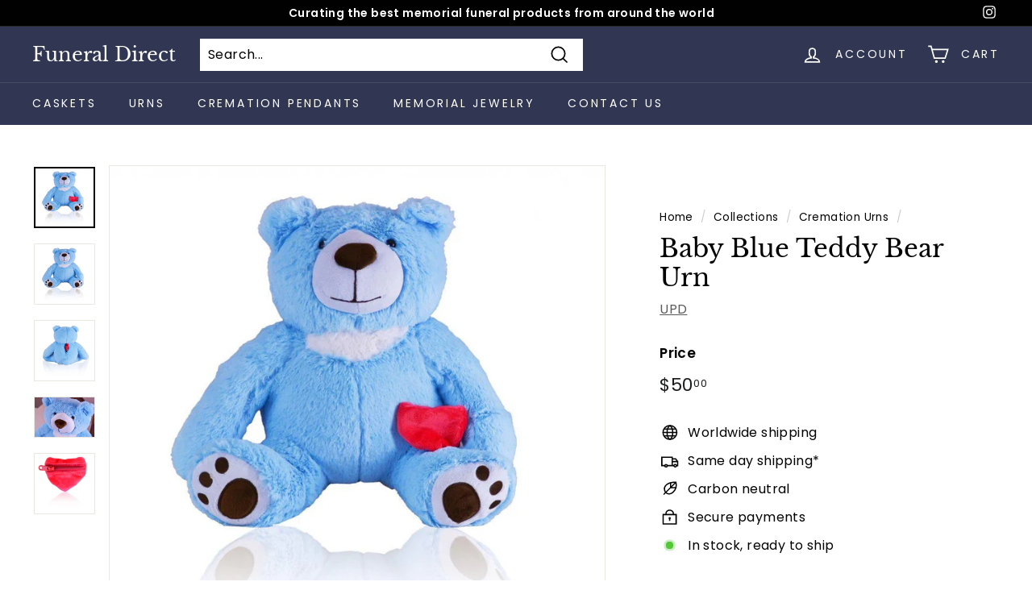

--- FILE ---
content_type: text/javascript; charset=utf-8
request_url: https://www.funeraldirect.shop/products/baby-blue-teddy-bear-urn.js
body_size: -25
content:
{"id":4361519923298,"title":"Baby Blue Teddy Bear Urn","handle":"baby-blue-teddy-bear-urn","description":"\u003ch1\u003eBaby Blue Teddy Bear Urn\u003c\/h1\u003e\n\u003cmeta charset=\"utf-8\"\u003e\n\u003cp\u003e\u003cspan\u003eOur sweet plush Baby Blue Teddy Bear Urn is the perfect way to keep the memory of a loved one close.  This keepsake urn is suitable to hold a small amount of cremation ashes.  \u003c\/span\u003e\u003c\/p\u003e\n\u003cul\u003e\n\u003cli\u003e\u003cspan\u003esize: 12\" tall\u003c\/span\u003e\u003c\/li\u003e\n\u003cli\u003e\u003cspan\u003eHolds 2 cu inches of ashes\u003c\/span\u003e\u003c\/li\u003e\n\u003cli\u003e\u003cspan\u003eBackfilling\u003c\/span\u003e\u003c\/li\u003e\n\u003c\/ul\u003e","published_at":"2020-02-02T21:39:07-05:00","created_at":"2020-02-02T21:39:07-05:00","vendor":"UPD","type":"Cremation Urn","tags":["Animals","Child","Children","Keepsake"],"price":5000,"price_min":5000,"price_max":5000,"available":true,"price_varies":false,"compare_at_price":null,"compare_at_price_min":0,"compare_at_price_max":0,"compare_at_price_varies":false,"variants":[{"id":31287327293538,"title":"Default Title","option1":"Default Title","option2":null,"option3":null,"sku":"","requires_shipping":true,"taxable":true,"featured_image":null,"available":true,"name":"Baby Blue Teddy Bear Urn","public_title":null,"options":["Default Title"],"price":5000,"weight":0,"compare_at_price":null,"inventory_management":null,"barcode":"","requires_selling_plan":false,"selling_plan_allocations":[]}],"images":["\/\/cdn.shopify.com\/s\/files\/1\/0002\/6342\/1963\/products\/dsc_0242_-_copy.jpg?v=1580697646","\/\/cdn.shopify.com\/s\/files\/1\/0002\/6342\/1963\/products\/dsc_0241_-_copy.jpg?v=1580697652","\/\/cdn.shopify.com\/s\/files\/1\/0002\/6342\/1963\/products\/dsc_0239_-_copy.jpg?v=1580697658","\/\/cdn.shopify.com\/s\/files\/1\/0002\/6342\/1963\/products\/dsc_0259_-_copy.jpg?v=1580697671","\/\/cdn.shopify.com\/s\/files\/1\/0002\/6342\/1963\/products\/dsc_0254_2.jpg?v=1580697678"],"featured_image":"\/\/cdn.shopify.com\/s\/files\/1\/0002\/6342\/1963\/products\/dsc_0242_-_copy.jpg?v=1580697646","options":[{"name":"Title","position":1,"values":["Default Title"]}],"url":"\/products\/baby-blue-teddy-bear-urn","media":[{"alt":"Baby Blue Teddy Bear Urn","id":5754159857762,"position":1,"preview_image":{"aspect_ratio":1.0,"height":1000,"width":1000,"src":"https:\/\/cdn.shopify.com\/s\/files\/1\/0002\/6342\/1963\/products\/dsc_0242_-_copy.jpg?v=1580697646"},"aspect_ratio":1.0,"height":1000,"media_type":"image","src":"https:\/\/cdn.shopify.com\/s\/files\/1\/0002\/6342\/1963\/products\/dsc_0242_-_copy.jpg?v=1580697646","width":1000},{"alt":"Baby Blue Teddy Bear Urn","id":5754159890530,"position":2,"preview_image":{"aspect_ratio":1.0,"height":1000,"width":1000,"src":"https:\/\/cdn.shopify.com\/s\/files\/1\/0002\/6342\/1963\/products\/dsc_0241_-_copy.jpg?v=1580697652"},"aspect_ratio":1.0,"height":1000,"media_type":"image","src":"https:\/\/cdn.shopify.com\/s\/files\/1\/0002\/6342\/1963\/products\/dsc_0241_-_copy.jpg?v=1580697652","width":1000},{"alt":"Baby Blue Teddy Bear Urn","id":5754159824994,"position":3,"preview_image":{"aspect_ratio":1.0,"height":1000,"width":1000,"src":"https:\/\/cdn.shopify.com\/s\/files\/1\/0002\/6342\/1963\/products\/dsc_0239_-_copy.jpg?v=1580697658"},"aspect_ratio":1.0,"height":1000,"media_type":"image","src":"https:\/\/cdn.shopify.com\/s\/files\/1\/0002\/6342\/1963\/products\/dsc_0239_-_copy.jpg?v=1580697658","width":1000},{"alt":"Baby Blue Teddy Bear Urn","id":5754159792226,"position":4,"preview_image":{"aspect_ratio":1.499,"height":667,"width":1000,"src":"https:\/\/cdn.shopify.com\/s\/files\/1\/0002\/6342\/1963\/products\/dsc_0259_-_copy.jpg?v=1580697671"},"aspect_ratio":1.499,"height":667,"media_type":"image","src":"https:\/\/cdn.shopify.com\/s\/files\/1\/0002\/6342\/1963\/products\/dsc_0259_-_copy.jpg?v=1580697671","width":1000},{"alt":"Baby Blue Teddy Bear Urn","id":5754159759458,"position":5,"preview_image":{"aspect_ratio":1.0,"height":1000,"width":1000,"src":"https:\/\/cdn.shopify.com\/s\/files\/1\/0002\/6342\/1963\/products\/dsc_0254_2.jpg?v=1580697678"},"aspect_ratio":1.0,"height":1000,"media_type":"image","src":"https:\/\/cdn.shopify.com\/s\/files\/1\/0002\/6342\/1963\/products\/dsc_0254_2.jpg?v=1580697678","width":1000}],"requires_selling_plan":false,"selling_plan_groups":[]}